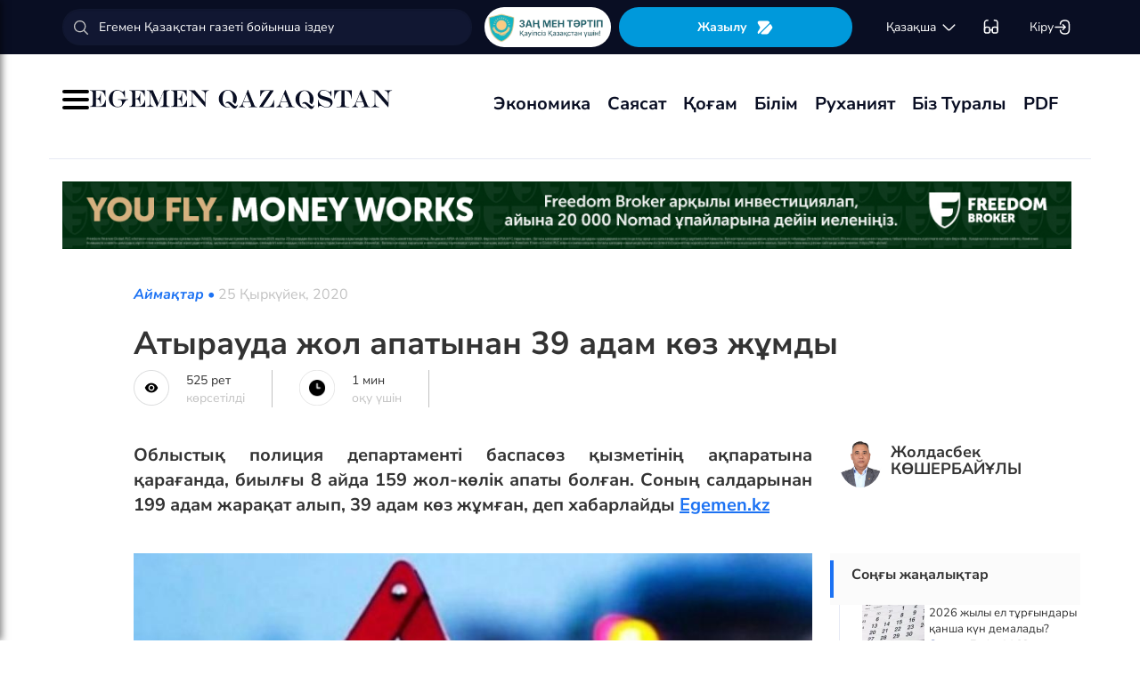

--- FILE ---
content_type: application/javascript
request_url: https://egemen.kz/js/common.js?v=14
body_size: 1582
content:
$('.big-slid').slick({
    arrows: true,
    dots: true,
    autoplay: false,
    speed: 1000,
    autoplaySpeed: 2500
});
$('.slid-gallery').slick({
    arrows: true,
    dots: true,
    autoplay:true,
    speed: 1000,
    autoplaySpeed: 2500,
    variableWidth: true,
    focusOnSelect: true
});
$('.item-slid-gallery').slick({
    arrows: true,
    dots: true,
    autoplay:false,
    speed: 1000,
    autoplaySpeed: 2000,
    focusOnSelect: true
});

$('#lightgallery').on('click', function() {

    $(this).lightGallery({
        thumbnail:true
    })

});
$('#lightgallery2').on('click', function() {

    $(this).lightGallery({
        thumbnail:true
    })

});
$('#lightgallery3').on('click', function() {

    $(this).lightGallery({
        thumbnail:true
    })

});
$('.ic-menu').click(function () {
    $('.mob-menu').slideToggle(100)
});
$('.ic-search').click(function () {
    $('.mob-search').slideToggle(100)
});
jQuery(document).ready(function($){
    $.bvi({
        'bvi_target': '.bvi-open',
        "bvi_theme":"white",
        "bvi_font":"arial",
        "bvi_font_size":16,
        "bvi_letter_spacing":"normal",
        "bvi_line_height":"normal",
        "bvi_images":true,
        "bvi_reload":false,
        "bvi_fixed":false,
        "bvi_voice":true,
        "bvi_flash_iframe":true,
        "bvi_hide":false
    });
});
var ctx = document.createElement('canvas').getContext('2d');
var linGrad = ctx.createLinearGradient(0, 64, 0, 200);
linGrad.addColorStop(0.5, 'rgba(255, 255, 255, 1.000)');
linGrad.addColorStop(0.5, 'rgba(183, 183, 183, 1.000)');

